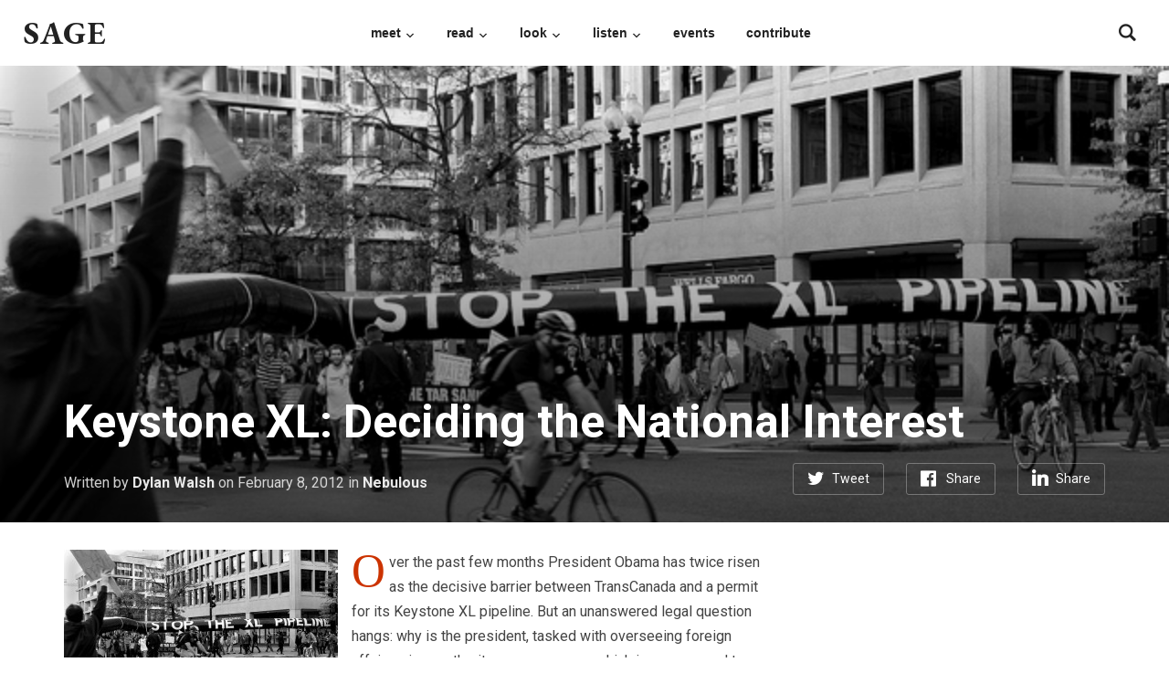

--- FILE ---
content_type: text/html; charset=UTF-8
request_url: https://sagemagazine.org/keystone-xl-deciding-the-national-interest-2/
body_size: 15465
content:
<!DOCTYPE html>
<html lang="en-US">
<head>
    <meta charset="UTF-8">
    <meta name="viewport" content="width=device-width, initial-scale=1.0">
    <link rel="profile" href="http://gmpg.org/xfn/11">
    <link rel="pingback" href="https://sagemagazine.org/xmlrpc.php">

    <title>Keystone XL: Deciding the National Interest &#8211; SAGE</title>
<meta name='robots' content='max-image-preview:large' />
<link rel='dns-prefetch' href='//sagemagazine.org' />
<link rel='dns-prefetch' href='//fonts.googleapis.com' />
<link rel="alternate" type="application/rss+xml" title="SAGE &raquo; Feed" href="https://sagemagazine.org/feed/" />
<link rel="alternate" type="application/rss+xml" title="SAGE &raquo; Comments Feed" href="https://sagemagazine.org/comments/feed/" />
<script type="text/javascript">
/* <![CDATA[ */
window._wpemojiSettings = {"baseUrl":"https:\/\/s.w.org\/images\/core\/emoji\/14.0.0\/72x72\/","ext":".png","svgUrl":"https:\/\/s.w.org\/images\/core\/emoji\/14.0.0\/svg\/","svgExt":".svg","source":{"concatemoji":"https:\/\/sagemagazine.org\/wp-includes\/js\/wp-emoji-release.min.js?ver=6.4.1"}};
/*! This file is auto-generated */
!function(i,n){var o,s,e;function c(e){try{var t={supportTests:e,timestamp:(new Date).valueOf()};sessionStorage.setItem(o,JSON.stringify(t))}catch(e){}}function p(e,t,n){e.clearRect(0,0,e.canvas.width,e.canvas.height),e.fillText(t,0,0);var t=new Uint32Array(e.getImageData(0,0,e.canvas.width,e.canvas.height).data),r=(e.clearRect(0,0,e.canvas.width,e.canvas.height),e.fillText(n,0,0),new Uint32Array(e.getImageData(0,0,e.canvas.width,e.canvas.height).data));return t.every(function(e,t){return e===r[t]})}function u(e,t,n){switch(t){case"flag":return n(e,"\ud83c\udff3\ufe0f\u200d\u26a7\ufe0f","\ud83c\udff3\ufe0f\u200b\u26a7\ufe0f")?!1:!n(e,"\ud83c\uddfa\ud83c\uddf3","\ud83c\uddfa\u200b\ud83c\uddf3")&&!n(e,"\ud83c\udff4\udb40\udc67\udb40\udc62\udb40\udc65\udb40\udc6e\udb40\udc67\udb40\udc7f","\ud83c\udff4\u200b\udb40\udc67\u200b\udb40\udc62\u200b\udb40\udc65\u200b\udb40\udc6e\u200b\udb40\udc67\u200b\udb40\udc7f");case"emoji":return!n(e,"\ud83e\udef1\ud83c\udffb\u200d\ud83e\udef2\ud83c\udfff","\ud83e\udef1\ud83c\udffb\u200b\ud83e\udef2\ud83c\udfff")}return!1}function f(e,t,n){var r="undefined"!=typeof WorkerGlobalScope&&self instanceof WorkerGlobalScope?new OffscreenCanvas(300,150):i.createElement("canvas"),a=r.getContext("2d",{willReadFrequently:!0}),o=(a.textBaseline="top",a.font="600 32px Arial",{});return e.forEach(function(e){o[e]=t(a,e,n)}),o}function t(e){var t=i.createElement("script");t.src=e,t.defer=!0,i.head.appendChild(t)}"undefined"!=typeof Promise&&(o="wpEmojiSettingsSupports",s=["flag","emoji"],n.supports={everything:!0,everythingExceptFlag:!0},e=new Promise(function(e){i.addEventListener("DOMContentLoaded",e,{once:!0})}),new Promise(function(t){var n=function(){try{var e=JSON.parse(sessionStorage.getItem(o));if("object"==typeof e&&"number"==typeof e.timestamp&&(new Date).valueOf()<e.timestamp+604800&&"object"==typeof e.supportTests)return e.supportTests}catch(e){}return null}();if(!n){if("undefined"!=typeof Worker&&"undefined"!=typeof OffscreenCanvas&&"undefined"!=typeof URL&&URL.createObjectURL&&"undefined"!=typeof Blob)try{var e="postMessage("+f.toString()+"("+[JSON.stringify(s),u.toString(),p.toString()].join(",")+"));",r=new Blob([e],{type:"text/javascript"}),a=new Worker(URL.createObjectURL(r),{name:"wpTestEmojiSupports"});return void(a.onmessage=function(e){c(n=e.data),a.terminate(),t(n)})}catch(e){}c(n=f(s,u,p))}t(n)}).then(function(e){for(var t in e)n.supports[t]=e[t],n.supports.everything=n.supports.everything&&n.supports[t],"flag"!==t&&(n.supports.everythingExceptFlag=n.supports.everythingExceptFlag&&n.supports[t]);n.supports.everythingExceptFlag=n.supports.everythingExceptFlag&&!n.supports.flag,n.DOMReady=!1,n.readyCallback=function(){n.DOMReady=!0}}).then(function(){return e}).then(function(){var e;n.supports.everything||(n.readyCallback(),(e=n.source||{}).concatemoji?t(e.concatemoji):e.wpemoji&&e.twemoji&&(t(e.twemoji),t(e.wpemoji)))}))}((window,document),window._wpemojiSettings);
/* ]]> */
</script>
<style id='wp-emoji-styles-inline-css' type='text/css'>

	img.wp-smiley, img.emoji {
		display: inline !important;
		border: none !important;
		box-shadow: none !important;
		height: 1em !important;
		width: 1em !important;
		margin: 0 0.07em !important;
		vertical-align: -0.1em !important;
		background: none !important;
		padding: 0 !important;
	}
</style>
<link rel='stylesheet' id='wp-block-library-css' href='https://sagemagazine.org/wp-includes/css/dist/block-library/style.min.css?ver=6.4.1' type='text/css' media='all' />
<link rel='stylesheet' id='wpzoom-social-icons-block-style-css' href='https://sagemagazine.org/wp-content/plugins/social-icons-widget-by-wpzoom/block/dist/style-wpzoom-social-icons.css?ver=4.2.14' type='text/css' media='all' />
<link rel='stylesheet' id='wpzoom-forms-css-frontend-formblock-css' href='https://sagemagazine.org/wp-content/plugins/wpzoom-forms/build/form-block/frontend/style.css?ver=1.1.0' type='text/css' media='all' />
<style id='classic-theme-styles-inline-css' type='text/css'>
/*! This file is auto-generated */
.wp-block-button__link{color:#fff;background-color:#32373c;border-radius:9999px;box-shadow:none;text-decoration:none;padding:calc(.667em + 2px) calc(1.333em + 2px);font-size:1.125em}.wp-block-file__button{background:#32373c;color:#fff;text-decoration:none}
</style>
<style id='global-styles-inline-css' type='text/css'>
body{--wp--preset--color--black: #000000;--wp--preset--color--cyan-bluish-gray: #abb8c3;--wp--preset--color--white: #ffffff;--wp--preset--color--pale-pink: #f78da7;--wp--preset--color--vivid-red: #cf2e2e;--wp--preset--color--luminous-vivid-orange: #ff6900;--wp--preset--color--luminous-vivid-amber: #fcb900;--wp--preset--color--light-green-cyan: #7bdcb5;--wp--preset--color--vivid-green-cyan: #00d084;--wp--preset--color--pale-cyan-blue: #8ed1fc;--wp--preset--color--vivid-cyan-blue: #0693e3;--wp--preset--color--vivid-purple: #9b51e0;--wp--preset--gradient--vivid-cyan-blue-to-vivid-purple: linear-gradient(135deg,rgba(6,147,227,1) 0%,rgb(155,81,224) 100%);--wp--preset--gradient--light-green-cyan-to-vivid-green-cyan: linear-gradient(135deg,rgb(122,220,180) 0%,rgb(0,208,130) 100%);--wp--preset--gradient--luminous-vivid-amber-to-luminous-vivid-orange: linear-gradient(135deg,rgba(252,185,0,1) 0%,rgba(255,105,0,1) 100%);--wp--preset--gradient--luminous-vivid-orange-to-vivid-red: linear-gradient(135deg,rgba(255,105,0,1) 0%,rgb(207,46,46) 100%);--wp--preset--gradient--very-light-gray-to-cyan-bluish-gray: linear-gradient(135deg,rgb(238,238,238) 0%,rgb(169,184,195) 100%);--wp--preset--gradient--cool-to-warm-spectrum: linear-gradient(135deg,rgb(74,234,220) 0%,rgb(151,120,209) 20%,rgb(207,42,186) 40%,rgb(238,44,130) 60%,rgb(251,105,98) 80%,rgb(254,248,76) 100%);--wp--preset--gradient--blush-light-purple: linear-gradient(135deg,rgb(255,206,236) 0%,rgb(152,150,240) 100%);--wp--preset--gradient--blush-bordeaux: linear-gradient(135deg,rgb(254,205,165) 0%,rgb(254,45,45) 50%,rgb(107,0,62) 100%);--wp--preset--gradient--luminous-dusk: linear-gradient(135deg,rgb(255,203,112) 0%,rgb(199,81,192) 50%,rgb(65,88,208) 100%);--wp--preset--gradient--pale-ocean: linear-gradient(135deg,rgb(255,245,203) 0%,rgb(182,227,212) 50%,rgb(51,167,181) 100%);--wp--preset--gradient--electric-grass: linear-gradient(135deg,rgb(202,248,128) 0%,rgb(113,206,126) 100%);--wp--preset--gradient--midnight: linear-gradient(135deg,rgb(2,3,129) 0%,rgb(40,116,252) 100%);--wp--preset--font-size--small: 13px;--wp--preset--font-size--medium: 20px;--wp--preset--font-size--large: 36px;--wp--preset--font-size--x-large: 42px;--wp--preset--spacing--20: 0.44rem;--wp--preset--spacing--30: 0.67rem;--wp--preset--spacing--40: 1rem;--wp--preset--spacing--50: 1.5rem;--wp--preset--spacing--60: 2.25rem;--wp--preset--spacing--70: 3.38rem;--wp--preset--spacing--80: 5.06rem;--wp--preset--shadow--natural: 6px 6px 9px rgba(0, 0, 0, 0.2);--wp--preset--shadow--deep: 12px 12px 50px rgba(0, 0, 0, 0.4);--wp--preset--shadow--sharp: 6px 6px 0px rgba(0, 0, 0, 0.2);--wp--preset--shadow--outlined: 6px 6px 0px -3px rgba(255, 255, 255, 1), 6px 6px rgba(0, 0, 0, 1);--wp--preset--shadow--crisp: 6px 6px 0px rgba(0, 0, 0, 1);}:where(.is-layout-flex){gap: 0.5em;}:where(.is-layout-grid){gap: 0.5em;}body .is-layout-flow > .alignleft{float: left;margin-inline-start: 0;margin-inline-end: 2em;}body .is-layout-flow > .alignright{float: right;margin-inline-start: 2em;margin-inline-end: 0;}body .is-layout-flow > .aligncenter{margin-left: auto !important;margin-right: auto !important;}body .is-layout-constrained > .alignleft{float: left;margin-inline-start: 0;margin-inline-end: 2em;}body .is-layout-constrained > .alignright{float: right;margin-inline-start: 2em;margin-inline-end: 0;}body .is-layout-constrained > .aligncenter{margin-left: auto !important;margin-right: auto !important;}body .is-layout-constrained > :where(:not(.alignleft):not(.alignright):not(.alignfull)){max-width: var(--wp--style--global--content-size);margin-left: auto !important;margin-right: auto !important;}body .is-layout-constrained > .alignwide{max-width: var(--wp--style--global--wide-size);}body .is-layout-flex{display: flex;}body .is-layout-flex{flex-wrap: wrap;align-items: center;}body .is-layout-flex > *{margin: 0;}body .is-layout-grid{display: grid;}body .is-layout-grid > *{margin: 0;}:where(.wp-block-columns.is-layout-flex){gap: 2em;}:where(.wp-block-columns.is-layout-grid){gap: 2em;}:where(.wp-block-post-template.is-layout-flex){gap: 1.25em;}:where(.wp-block-post-template.is-layout-grid){gap: 1.25em;}.has-black-color{color: var(--wp--preset--color--black) !important;}.has-cyan-bluish-gray-color{color: var(--wp--preset--color--cyan-bluish-gray) !important;}.has-white-color{color: var(--wp--preset--color--white) !important;}.has-pale-pink-color{color: var(--wp--preset--color--pale-pink) !important;}.has-vivid-red-color{color: var(--wp--preset--color--vivid-red) !important;}.has-luminous-vivid-orange-color{color: var(--wp--preset--color--luminous-vivid-orange) !important;}.has-luminous-vivid-amber-color{color: var(--wp--preset--color--luminous-vivid-amber) !important;}.has-light-green-cyan-color{color: var(--wp--preset--color--light-green-cyan) !important;}.has-vivid-green-cyan-color{color: var(--wp--preset--color--vivid-green-cyan) !important;}.has-pale-cyan-blue-color{color: var(--wp--preset--color--pale-cyan-blue) !important;}.has-vivid-cyan-blue-color{color: var(--wp--preset--color--vivid-cyan-blue) !important;}.has-vivid-purple-color{color: var(--wp--preset--color--vivid-purple) !important;}.has-black-background-color{background-color: var(--wp--preset--color--black) !important;}.has-cyan-bluish-gray-background-color{background-color: var(--wp--preset--color--cyan-bluish-gray) !important;}.has-white-background-color{background-color: var(--wp--preset--color--white) !important;}.has-pale-pink-background-color{background-color: var(--wp--preset--color--pale-pink) !important;}.has-vivid-red-background-color{background-color: var(--wp--preset--color--vivid-red) !important;}.has-luminous-vivid-orange-background-color{background-color: var(--wp--preset--color--luminous-vivid-orange) !important;}.has-luminous-vivid-amber-background-color{background-color: var(--wp--preset--color--luminous-vivid-amber) !important;}.has-light-green-cyan-background-color{background-color: var(--wp--preset--color--light-green-cyan) !important;}.has-vivid-green-cyan-background-color{background-color: var(--wp--preset--color--vivid-green-cyan) !important;}.has-pale-cyan-blue-background-color{background-color: var(--wp--preset--color--pale-cyan-blue) !important;}.has-vivid-cyan-blue-background-color{background-color: var(--wp--preset--color--vivid-cyan-blue) !important;}.has-vivid-purple-background-color{background-color: var(--wp--preset--color--vivid-purple) !important;}.has-black-border-color{border-color: var(--wp--preset--color--black) !important;}.has-cyan-bluish-gray-border-color{border-color: var(--wp--preset--color--cyan-bluish-gray) !important;}.has-white-border-color{border-color: var(--wp--preset--color--white) !important;}.has-pale-pink-border-color{border-color: var(--wp--preset--color--pale-pink) !important;}.has-vivid-red-border-color{border-color: var(--wp--preset--color--vivid-red) !important;}.has-luminous-vivid-orange-border-color{border-color: var(--wp--preset--color--luminous-vivid-orange) !important;}.has-luminous-vivid-amber-border-color{border-color: var(--wp--preset--color--luminous-vivid-amber) !important;}.has-light-green-cyan-border-color{border-color: var(--wp--preset--color--light-green-cyan) !important;}.has-vivid-green-cyan-border-color{border-color: var(--wp--preset--color--vivid-green-cyan) !important;}.has-pale-cyan-blue-border-color{border-color: var(--wp--preset--color--pale-cyan-blue) !important;}.has-vivid-cyan-blue-border-color{border-color: var(--wp--preset--color--vivid-cyan-blue) !important;}.has-vivid-purple-border-color{border-color: var(--wp--preset--color--vivid-purple) !important;}.has-vivid-cyan-blue-to-vivid-purple-gradient-background{background: var(--wp--preset--gradient--vivid-cyan-blue-to-vivid-purple) !important;}.has-light-green-cyan-to-vivid-green-cyan-gradient-background{background: var(--wp--preset--gradient--light-green-cyan-to-vivid-green-cyan) !important;}.has-luminous-vivid-amber-to-luminous-vivid-orange-gradient-background{background: var(--wp--preset--gradient--luminous-vivid-amber-to-luminous-vivid-orange) !important;}.has-luminous-vivid-orange-to-vivid-red-gradient-background{background: var(--wp--preset--gradient--luminous-vivid-orange-to-vivid-red) !important;}.has-very-light-gray-to-cyan-bluish-gray-gradient-background{background: var(--wp--preset--gradient--very-light-gray-to-cyan-bluish-gray) !important;}.has-cool-to-warm-spectrum-gradient-background{background: var(--wp--preset--gradient--cool-to-warm-spectrum) !important;}.has-blush-light-purple-gradient-background{background: var(--wp--preset--gradient--blush-light-purple) !important;}.has-blush-bordeaux-gradient-background{background: var(--wp--preset--gradient--blush-bordeaux) !important;}.has-luminous-dusk-gradient-background{background: var(--wp--preset--gradient--luminous-dusk) !important;}.has-pale-ocean-gradient-background{background: var(--wp--preset--gradient--pale-ocean) !important;}.has-electric-grass-gradient-background{background: var(--wp--preset--gradient--electric-grass) !important;}.has-midnight-gradient-background{background: var(--wp--preset--gradient--midnight) !important;}.has-small-font-size{font-size: var(--wp--preset--font-size--small) !important;}.has-medium-font-size{font-size: var(--wp--preset--font-size--medium) !important;}.has-large-font-size{font-size: var(--wp--preset--font-size--large) !important;}.has-x-large-font-size{font-size: var(--wp--preset--font-size--x-large) !important;}
.wp-block-navigation a:where(:not(.wp-element-button)){color: inherit;}
:where(.wp-block-post-template.is-layout-flex){gap: 1.25em;}:where(.wp-block-post-template.is-layout-grid){gap: 1.25em;}
:where(.wp-block-columns.is-layout-flex){gap: 2em;}:where(.wp-block-columns.is-layout-grid){gap: 2em;}
.wp-block-pullquote{font-size: 1.5em;line-height: 1.6;}
</style>
<link rel='stylesheet' id='zoom-theme-utils-css-css' href='https://sagemagazine.org/wp-content/themes/insight/functions/wpzoom/assets/css/theme-utils.css?ver=6.4.1' type='text/css' media='all' />
<link rel='stylesheet' id='insight-google-fonts-css' href='https://fonts.googleapis.com/css?family=Roboto%3Aregular%2C700%2C700i%2Citalic%7CEB+Garamond%3Aregular%2C700&#038;display=swap&#038;ver=6.4.1' type='text/css' media='all' />
<link rel='stylesheet' id='insight-style-css' href='https://sagemagazine.org/wp-content/themes/insight/style.css?ver=1.3.15' type='text/css' media='all' />
<link rel='stylesheet' id='media-queries-css' href='https://sagemagazine.org/wp-content/themes/insight/css/media-queries.css?ver=1.3.15' type='text/css' media='all' />
<link rel='stylesheet' id='dashicons-css' href='https://sagemagazine.org/wp-includes/css/dashicons.min.css?ver=6.4.1' type='text/css' media='all' />
<link rel='stylesheet' id='wpzoom-social-icons-socicon-css' href='https://sagemagazine.org/wp-content/plugins/social-icons-widget-by-wpzoom/assets/css/wpzoom-socicon.css?ver=1768917811' type='text/css' media='all' />
<link rel='stylesheet' id='wpzoom-social-icons-genericons-css' href='https://sagemagazine.org/wp-content/plugins/social-icons-widget-by-wpzoom/assets/css/genericons.css?ver=1768917811' type='text/css' media='all' />
<link rel='stylesheet' id='wpzoom-social-icons-academicons-css' href='https://sagemagazine.org/wp-content/plugins/social-icons-widget-by-wpzoom/assets/css/academicons.min.css?ver=1768917811' type='text/css' media='all' />
<link rel='stylesheet' id='wpzoom-social-icons-font-awesome-3-css' href='https://sagemagazine.org/wp-content/plugins/social-icons-widget-by-wpzoom/assets/css/font-awesome-3.min.css?ver=1768917811' type='text/css' media='all' />
<link rel='stylesheet' id='wpzoom-social-icons-styles-css' href='https://sagemagazine.org/wp-content/plugins/social-icons-widget-by-wpzoom/assets/css/wpzoom-social-icons-styles.css?ver=1768917811' type='text/css' media='all' />
<link rel='stylesheet' id='wpzoom-theme-css' href='https://sagemagazine.org/wp-content/themes/insight/styles/default.css?ver=6.4.1' type='text/css' media='all' />
<link rel='stylesheet' id='wpzoom-custom-css' href='https://sagemagazine.org/wp-content/themes/insight/custom.css?ver=1.3.15' type='text/css' media='all' />
<link rel='preload' as='font'  id='wpzoom-social-icons-font-academicons-woff2-css' href='https://sagemagazine.org/wp-content/plugins/social-icons-widget-by-wpzoom/assets/font/academicons.woff2?v=1.9.2'  type='font/woff2' crossorigin />
<link rel='preload' as='font'  id='wpzoom-social-icons-font-fontawesome-3-woff2-css' href='https://sagemagazine.org/wp-content/plugins/social-icons-widget-by-wpzoom/assets/font/fontawesome-webfont.woff2?v=4.7.0'  type='font/woff2' crossorigin />
<link rel='preload' as='font'  id='wpzoom-social-icons-font-genericons-woff-css' href='https://sagemagazine.org/wp-content/plugins/social-icons-widget-by-wpzoom/assets/font/Genericons.woff'  type='font/woff' crossorigin />
<link rel='preload' as='font'  id='wpzoom-social-icons-font-socicon-woff2-css' href='https://sagemagazine.org/wp-content/plugins/social-icons-widget-by-wpzoom/assets/font/socicon.woff2?v=4.2.14'  type='font/woff2' crossorigin />
<script type="text/javascript" src="https://sagemagazine.org/wp-includes/js/jquery/jquery.min.js?ver=3.7.1" id="jquery-core-js"></script>
<script type="text/javascript" src="https://sagemagazine.org/wp-includes/js/jquery/jquery-migrate.min.js?ver=3.4.1" id="jquery-migrate-js"></script>
<script type="text/javascript" src="https://sagemagazine.org/wp-content/themes/insight/js/init.js?ver=6.4.1" id="wpzoom-init-js"></script>
<link rel="https://api.w.org/" href="https://sagemagazine.org/wp-json/" /><link rel="alternate" type="application/json" href="https://sagemagazine.org/wp-json/wp/v2/posts/2094" /><link rel="EditURI" type="application/rsd+xml" title="RSD" href="https://sagemagazine.org/xmlrpc.php?rsd" />
<meta name="generator" content="WordPress 6.4.1" />
<link rel="canonical" href="https://sagemagazine.org/keystone-xl-deciding-the-national-interest-2/" />
<link rel='shortlink' href='https://sagemagazine.org/?p=2094' />
<link rel="alternate" type="application/json+oembed" href="https://sagemagazine.org/wp-json/oembed/1.0/embed?url=https%3A%2F%2Fsagemagazine.org%2Fkeystone-xl-deciding-the-national-interest-2%2F" />
<link rel="alternate" type="text/xml+oembed" href="https://sagemagazine.org/wp-json/oembed/1.0/embed?url=https%3A%2F%2Fsagemagazine.org%2Fkeystone-xl-deciding-the-national-interest-2%2F&#038;format=xml" />

	<!-- begin gallery scripts -->
    <link rel="stylesheet" href="https://sagemagazine.org/wp-content/plugins/featured-content-gallery/css/jd.gallery.css.php" type="text/css" media="screen" charset="utf-8"/>
	<link rel="stylesheet" href="https://sagemagazine.org/wp-content/plugins/featured-content-gallery/css/jd.gallery.css" type="text/css" media="screen" charset="utf-8"/>
	<script type="text/javascript" src="https://sagemagazine.org/wp-content/plugins/featured-content-gallery/scripts/mootools.v1.11.js"></script>
	<script type="text/javascript" src="https://sagemagazine.org/wp-content/plugins/featured-content-gallery/scripts/jd.gallery.js.php"></script>
	<script type="text/javascript" src="https://sagemagazine.org/wp-content/plugins/featured-content-gallery/scripts/jd.gallery.transitions.js"></script>
	<!-- end gallery scripts -->
<!-- WPZOOM Theme / Framework -->
<meta name="generator" content="Insight 1.3.15" />
<meta name="generator" content="WPZOOM Framework 1.9.18" />

<!-- Begin Theme Custom CSS -->
<style type="text/css" id="insight-custom-css">
.navbar-brand a:hover{color:#e23434;}a:hover{color:#e23434;}button, input[type=button], input[type=reset], input[type=submit]{background:#e23434;}.main-navbar .navbar-nav > li > a:hover{color:#e23434;}.main-navbar .navbar-nav > .current-menu-item > a, .main-navbar .navbar-nav > .current_page_item > a, .main-navbar .navbar-nav > .current-menu-parent > a{color:#e23434;}.entry-title a:hover{color:#e23434;}.entry-meta a:hover{color:#e23434;}.recent-posts .entry-meta a:hover{border-color:#e23434;}.single .entry-header .entry-meta a:hover{color:#e23434;}.widget .title{color:#212121;}#sidebar .widget{background:#020000;}.footer-widgets{background-color:#020202;color:#ffffff;}.footer-widgets a, .footer-widgets a:hover{color:#ffffff;}.footer-widgets a:hover{color:#ffffff;}.footer-widgets .widget h3.title{color:#ffffff;}.navbar-brand h1 a{font-family:"EB Garamond";font-size:35px;font-weight:bold;text-transform:uppercase;}.main-navbar a{font-family:"Helvetica Neue", Helvetica, Arial, sans-serif;font-size:14px;text-transform:lowercase;}.slides li h3 a{font-family:"Source Serif Pro";text-transform:uppercase;}.widget h3.title{font-family:"Source Serif Pro";font-size:32px;font-weight:normal;}.entry-title a{font-family:"Source Serif Pro";text-transform:uppercase;}.page h1.entry-title{font-family:"Source Serif Pro";font-size:45px;text-transform:uppercase;}
</style>
<!-- End Theme Custom CSS -->
<style type="text/css" id="custom-background-css">
body.custom-background { background-color: #ffffff; }
</style>
	<link rel="icon" href="https://sagemagazine.org/wp-content/uploads/2024/07/cropped-IMG_2382-32x32.jpeg" sizes="32x32" />
<link rel="icon" href="https://sagemagazine.org/wp-content/uploads/2024/07/cropped-IMG_2382-192x192.jpeg" sizes="192x192" />
<link rel="apple-touch-icon" href="https://sagemagazine.org/wp-content/uploads/2024/07/cropped-IMG_2382-180x180.jpeg" />
<meta name="msapplication-TileImage" content="https://sagemagazine.org/wp-content/uploads/2024/07/cropped-IMG_2382-270x270.jpeg" />
		<style type="text/css" id="wp-custom-css">
			.home .content-area {
	width: 100%;
}

.entry-content ul li {
	list-style-type: none;
}

body.category .cat-links { 
	display: none;
}

body.category .section-title {
	font-family: "Source Sans Pro";
	font-size: 50px;
	font-weight: normal;
}

.comments-link {
	display: none;
}

.page-template-default .content-area {
	width: 80%;
	padding-left: 10%;
}

span.dropcap {
	font-size: 5.8em;
}		</style>
		</head>
<body class="post-template-default single single-post postid-2094 single-format-standard custom-background">

<div class="page-wrap">

    <header class="site-header page-with-cover">

            <div class="navbar-brand">
                <h1><a href="https://sagemagazine.org" title="Expanding environmentalism through provocative conversation and the arts.">SAGE</a></h1>
            </div><!-- .navbar-brand -->


            <nav class="main-navbar" role="navigation">

                <div class="navbar-header">
                    
                       <a class="navbar-toggle" href="#menu-main-slide">
                           <span class="icon-bar"></span>
                           <span class="icon-bar"></span>
                           <span class="icon-bar"></span>
                       </a>


                       <div id="menu-main-slide" class="menu-main-menu-2-container"><ul id="menu-main-menu-2" class="menu"><li id="menu-item-8761" class="menu-item menu-item-type-custom menu-item-object-custom menu-item-has-children menu-item-8761"><a>Meet</a>
<ul class="sub-menu">
	<li id="menu-item-8762" class="menu-item menu-item-type-post_type menu-item-object-page menu-item-8762"><a href="https://sagemagazine.org/about/">About SAGE</a></li>
	<li id="menu-item-8860" class="menu-item menu-item-type-post_type menu-item-object-page menu-item-8860"><a href="https://sagemagazine.org/sage-staff/">Team</a></li>
</ul>
</li>
<li id="menu-item-8764" class="menu-item menu-item-type-custom menu-item-object-custom menu-item-has-children menu-item-8764"><a>Read</a>
<ul class="sub-menu">
	<li id="menu-item-8765" class="menu-item menu-item-type-post_type menu-item-object-page menu-item-8765"><a href="https://sagemagazine.org/articles/">Digital</a></li>
	<li id="menu-item-8766" class="menu-item menu-item-type-post_type menu-item-object-page menu-item-8766"><a href="https://sagemagazine.org/print-issues/">Print</a></li>
	<li id="menu-item-8768" class="menu-item menu-item-type-post_type menu-item-object-page menu-item-8768"><a href="https://sagemagazine.org/archives-2/">Archives</a></li>
	<li id="menu-item-8767" class="menu-item menu-item-type-taxonomy menu-item-object-category menu-item-8767"><a href="https://sagemagazine.org/category/writing-contest/">Writing Contest</a></li>
</ul>
</li>
<li id="menu-item-8769" class="menu-item menu-item-type-custom menu-item-object-custom menu-item-has-children menu-item-8769"><a>Look</a>
<ul class="sub-menu">
	<li id="menu-item-10651" class="menu-item menu-item-type-post_type menu-item-object-page menu-item-10651"><a href="https://sagemagazine.org/photo-essays/">Photo Essays</a></li>
	<li id="menu-item-10779" class="menu-item menu-item-type-post_type menu-item-object-page menu-item-10779"><a href="https://sagemagazine.org/multimedia/">Multimedia</a></li>
</ul>
</li>
<li id="menu-item-11155" class="menu-item menu-item-type-custom menu-item-object-custom menu-item-has-children menu-item-11155"><a>Listen</a>
<ul class="sub-menu">
	<li id="menu-item-8772" class="menu-item menu-item-type-post_type menu-item-object-page menu-item-8772"><a href="https://sagemagazine.org/podcasts/">Podcast</a></li>
	<li id="menu-item-11154" class="menu-item menu-item-type-post_type menu-item-object-page menu-item-11154"><a href="https://sagemagazine.org/sound/">Music</a></li>
</ul>
</li>
<li id="menu-item-8799" class="menu-item menu-item-type-post_type menu-item-object-page menu-item-8799"><a href="https://sagemagazine.org/sage-stories/">Events</a></li>
<li id="menu-item-8773" class="menu-item menu-item-type-post_type menu-item-object-page menu-item-8773"><a href="https://sagemagazine.org/contribute/">Contribute</a></li>
</ul></div>
                </div>


                <div id="navbar-main">

                    <div class="menu-main-menu-2-container"><ul id="menu-main-menu-3" class="nav navbar-nav dropdown sf-menu"><li class="menu-item menu-item-type-custom menu-item-object-custom menu-item-has-children menu-item-8761"><a>Meet</a>
<ul class="sub-menu">
	<li class="menu-item menu-item-type-post_type menu-item-object-page menu-item-8762"><a href="https://sagemagazine.org/about/">About SAGE</a></li>
	<li class="menu-item menu-item-type-post_type menu-item-object-page menu-item-8860"><a href="https://sagemagazine.org/sage-staff/">Team</a></li>
</ul>
</li>
<li class="menu-item menu-item-type-custom menu-item-object-custom menu-item-has-children menu-item-8764"><a>Read</a>
<ul class="sub-menu">
	<li class="menu-item menu-item-type-post_type menu-item-object-page menu-item-8765"><a href="https://sagemagazine.org/articles/">Digital</a></li>
	<li class="menu-item menu-item-type-post_type menu-item-object-page menu-item-8766"><a href="https://sagemagazine.org/print-issues/">Print</a></li>
	<li class="menu-item menu-item-type-post_type menu-item-object-page menu-item-8768"><a href="https://sagemagazine.org/archives-2/">Archives</a></li>
	<li class="menu-item menu-item-type-taxonomy menu-item-object-category menu-item-8767"><a href="https://sagemagazine.org/category/writing-contest/">Writing Contest</a></li>
</ul>
</li>
<li class="menu-item menu-item-type-custom menu-item-object-custom menu-item-has-children menu-item-8769"><a>Look</a>
<ul class="sub-menu">
	<li class="menu-item menu-item-type-post_type menu-item-object-page menu-item-10651"><a href="https://sagemagazine.org/photo-essays/">Photo Essays</a></li>
	<li class="menu-item menu-item-type-post_type menu-item-object-page menu-item-10779"><a href="https://sagemagazine.org/multimedia/">Multimedia</a></li>
</ul>
</li>
<li class="menu-item menu-item-type-custom menu-item-object-custom menu-item-has-children menu-item-11155"><a>Listen</a>
<ul class="sub-menu">
	<li class="menu-item menu-item-type-post_type menu-item-object-page menu-item-8772"><a href="https://sagemagazine.org/podcasts/">Podcast</a></li>
	<li class="menu-item menu-item-type-post_type menu-item-object-page menu-item-11154"><a href="https://sagemagazine.org/sound/">Music</a></li>
</ul>
</li>
<li class="menu-item menu-item-type-post_type menu-item-object-page menu-item-8799"><a href="https://sagemagazine.org/sage-stories/">Events</a></li>
<li class="menu-item menu-item-type-post_type menu-item-object-page menu-item-8773"><a href="https://sagemagazine.org/contribute/">Contribute</a></li>
</ul></div>

                </div><!-- #navbar-main -->

            </nav><!-- .navbar -->

            <div id="sb-search" class="sb-search">
                <form method="get" id="searchform" action="https://sagemagazine.org/">
	<input type="search" class="sb-search-input" placeholder="Enter your keywords..."  name="s" id="s" />
    <input type="submit" id="searchsubmit" class="sb-search-submit" value="Search" />
    <span class="sb-icon-search"></span>
</form>            </div>


     </header><!-- .site-header -->

    
        
        <header class="entry-header">


            
                <div class="entry-cover" style="background-image: url('https://sagemagazine.org/wp-content/uploads/2012/02/Keystone1.jpg')">

            

                <div class="entry-info">

                    <div class="inner-wrap">

                        <h1 class="entry-title">Keystone XL: Deciding the National Interest</h1>

                        
                            <div class="share">

                                <a href="https://twitter.com/intent/tweet?url=https%3A%2F%2Fsagemagazine.org%2Fkeystone-xl-deciding-the-national-interest-2%2F&text=Keystone+XL%3A+Deciding+the+National+Interest" target="_blank" title="Tweet this on Twitter" class="twitter">Tweet</a>

                                <a href="https://facebook.com/sharer.php?u=https%3A%2F%2Fsagemagazine.org%2Fkeystone-xl-deciding-the-national-interest-2%2F&t=Keystone+XL%3A+Deciding+the+National+Interest" target="_blank" title="Share this on Facebook" class="facebook">Share</a>

                                <a href="https://www.linkedin.com/cws/share?url=https%3A%2F%2Fsagemagazine.org%2Fkeystone-xl-deciding-the-national-interest-2%2F" target="_blank" title="Share on LinkedIn" class="linkedin">Share</a>

                                <div class="clear"></div>
                            </div>

                        


                            <div class="entry-meta">
                                <span class="entry-author">Written by <a href="https://sagemagazine.org/author/dylan-walsh/" title="Posts by Dylan Walsh" rel="author">Dylan Walsh</a></span>
                                <span class="entry-date">on <time class="entry-date" datetime="2012-02-08T23:26:59-05:00">February 8, 2012</time> </span> 
                                <span class="entry-category">in <a href="https://sagemagazine.org/category/uncategorized/" rel="category tag">Nebulous</a></span>                                                             </div>



                    </div>

                </div>


            

        </header><!-- .entry-header -->


        <main id="main" class="site-main" role="main">

            <div class="content-area">

                <article id="post-2094" class="post-2094 post type-post status-publish format-standard has-post-thumbnail hentry category-uncategorized tag-energy tag-featured tag-keystone-xl tag-regulation-2 tag-tar-sands">

    <div class="entry-content">
        <figure id="attachment_2096" aria-describedby="caption-attachment-2096" style="width: 300px" class="wp-caption alignleft"><a href="https://sagemagazine.org/wp-content/uploads/2012/02/Keystone.jpg"><img decoding="async" class="size-medium wp-image-2096" title="Keystone" src="https://sagemagazine.org/wp-content/uploads/2012/02/Keystone-300x158.jpg" alt="" width="300" height="158" srcset="https://sagemagazine.org/wp-content/uploads/2012/02/Keystone-300x158.jpg 300w, https://sagemagazine.org/wp-content/uploads/2012/02/Keystone.jpg 640w" sizes="(max-width: 300px) 100vw, 300px" /></a><figcaption id="caption-attachment-2096" class="wp-caption-text">Protest against Keystone XL, November 6, 2011, Washington, DC (Emma Cassidy/Flickr creative commons)</figcaption></figure>
<p><span class="dropcap">O</span>ver the past few months President Obama has twice risen as the decisive barrier between TransCanada and a permit for its Keystone XL pipeline. But an unanswered legal question hangs: why is the president, tasked with overseeing foreign affairs, given authority over congress, which is empowered to regulate commerce?</p>
<p>On November 11, 2011 President Obama and the State Department effectively postponed construction on the Keystone XL by <a href="http://www.nytimes.com/2011/11/11/us/politics/administration-to-delay-pipeline-decision-past-12-election.html?ref=keystonepipeline">committing to review</a> its proposed route and <a href="http://www.nytimes.com/2011/11/08/science/earth/inquiry-into-keystone-xl-pipeline-permit-process.html?ref=keystonepipeline">suspect environmental impact statement</a>. If constructed, the Keystone XL would span 1,700 miles from the tar sands of Alberta, Canada to the refineries of Port Arthur, Texas.</p>
<p>In high dudgeon, the Republican Congress led by Majority Leader Boehner <a href="http://www.nytimes.com/2011/12/10/us/politics/pipeline-project-tacked-onto-gop-tax-relief-bill.html?ref=keystonepipeline">saddled an unrelated tax relief bill</a> with a provision calling for Mr. Obama to reconsider his decision on the pipeline, this time within sixty days.</p>
<p>Once again, the President rejected the Keystone XL: “As the State Department made clear last month,&#8221; said Mr. Obama, &#8220;the rushed and arbitrary deadline insisted on by Congressional Republicans prevented a full assessment of the pipeline’s impact, especially the health and safety of the American people, as well as our environment.&#8221;</p>
<p>Dissatisfied yet, Boehner is <a href="http://www.reuters.com/article/2012/01/29/us-usa-congress-keystone-idUSTRE80S0IX20120129">at it again</a>, this time threatening to hitch the pipeline to a bill focused on the repair of U.S. infrastructure.</p>
<figure id="attachment_2095" aria-describedby="caption-attachment-2095" style="width: 300px" class="wp-caption alignright"><a href="https://sagemagazine.org/wp-content/uploads/2012/02/Boehner.jpg"><img fetchpriority="high" decoding="async" class="size-medium wp-image-2095" title="Rep. Boehner" src="https://sagemagazine.org/wp-content/uploads/2012/02/Boehner-300x225.jpg" alt="" width="300" height="225" srcset="https://sagemagazine.org/wp-content/uploads/2012/02/Boehner-300x225.jpg 300w, https://sagemagazine.org/wp-content/uploads/2012/02/Boehner-100x75.jpg 100w, https://sagemagazine.org/wp-content/uploads/2012/02/Boehner.jpg 640w" sizes="(max-width: 300px) 100vw, 300px" /></a><figcaption id="caption-attachment-2095" class="wp-caption-text">House Majority Leader, John Boehner, leading the charge for Keystone XL. (Mattias Gugel/Medill)</figcaption></figure>
<p>This deadlocked and farcical volley is the product of Executive Order 11423 – signed into force in 1968, updated in Executive Order 13337 – which deputizes the State Department to issue permits for &#8220;construction, connection, operation, or maintenance, at the borders of the United States&#8221; for projects that would &#8220;serve the national interest.&#8221;</p>
<p>It is unclear what is meant by &#8220;national interest.&#8221;</p>
<p>It is also unclear whether the authority of the State Department is absolute and final.</p>
<p>A <a href="http://www.fas.org/sgp/crs/misc/R42124.pdf">recent analysis</a> by the Congressional Research Service (CRS) explores the origin of this authority over transnational pipelines. (If no national borders are crossed, then state governments are empowered to permit pipelines.) Executive Order 13337 states that, &#8220;the proper conduct of foreign relations of the United States requires executive permission be obtained for the construction and maintenance&#8221; of border crossing facilities.  The CRS finds no explicit constitutional support for this statement, but rather historical precedent through judicial ruling.</p>
<p>At loggerheads with this precedent is a core congressional power enumerated in Article I of the Constitution and commonly referred to as the commerce clause: &#8220;To regulate Commerce with foreign Nations, and among the several States, and with the Indian Tribes.&#8221;</p>
<p>Somewhat surprisingly, the CRS report concludes that presidential authority has so far derived only from the absence of congressional action, raising the question of which government branch gets final say if congress directly intervenes in the permitting process. Case history leaves room for the possibility that congress may legislate in the area if so inclined.</p>
<p>&#8220;Congress may consider legislation to overturn the domestic effect of legal action denying a permit for a border crossing facility for the Keystone XL pipeline,&#8221; says the CRS report. &#8220;It could also potentially establish criteria for the issuance of any cross border permits, and potentially require the issuance of permits to entities which fulfill such criteria.&#8221;</p>
<p>As this high-profile environmental issue jerks forward – more accurately, side-to-side across the aisle – a challenging and complicated legal battle may be pressurizing below the surface.</p>

        <div class="clear"></div>

        
            <div class="tag_list"><h4>Tags</h4> <a href="https://sagemagazine.org/tag/energy/" rel="tag">energy</a> <a href="https://sagemagazine.org/tag/featured/" rel="tag">featured</a> <a href="https://sagemagazine.org/tag/keystone-xl/" rel="tag">Keystone XL</a> <a href="https://sagemagazine.org/tag/regulation-2/" rel="tag">regulation</a> <a href="https://sagemagazine.org/tag/tar-sands/" rel="tag">tar sands</a></div>
            </div><!-- .entry-content -->


    <footer class="entry-footer">

        

        
            <div class="post_author clearfix">

                <img alt='' src='https://secure.gravatar.com/avatar/11c3116f542c1d79f0455a3dd41100b5?s=65&#038;d=mm&#038;r=g' srcset='https://secure.gravatar.com/avatar/11c3116f542c1d79f0455a3dd41100b5?s=130&#038;d=mm&#038;r=g 2x' class='avatar avatar-65 photo' height='65' width='65' decoding='async'/>
                <div class="author-description">
                    <h3 class="author-title">Written by <a href="https://sagemagazine.org/author/dylan-walsh/" title="Posts by Dylan Walsh" rel="author">Dylan Walsh</a></h3>

                    <p class="author-bio">
                        Dylan Walsh graduated from the Yale School of Forestry and Environmental Studies in 2011 where he studied environmental communication. He is an Editor at The Solutions Journal and a freelance science/environment writer.                    </p>
                </div>

            </div>

        
    </footer><!-- .entry-footer -->

</article><!-- #post-## -->
                
            </div>

            
            
<div id="sidebar" class="site-sidebar">

    
</div>

        </main><!-- #main -->


    <footer id="colophon" class="site-footer" role="contentinfo">

        
            <div class="footer-widgets widgets widget-columns-4">
                <div class="inner-wrap">
                    
                        <div class="column">
                            <div class="widget widget_text" id="text-4">			<div class="textwidget"><a 
href="http://environment.yale.edu/">Yale School of the Environment</a><br>
195 Prospect St.<br> 
New Haven, CT 06511</div>
		<div class="clear"></div></div>                        </div><!-- .column -->

                    
                        <div class="column">
                            <div class="widget widget_categories" id="categories-4"><h3 class="title">Categories</h3><form action="https://sagemagazine.org" method="get"><label class="screen-reader-text" for="cat">Categories</label><select  name='cat' id='cat' class='postform'>
	<option value='-1'>Select Category</option>
	<option class="level-0" value="405">2018 Print Edition</option>
	<option class="level-0" value="208">Actions</option>
	<option class="level-0" value="233">Activism</option>
	<option class="level-0" value="528">Adirondack</option>
	<option class="level-0" value="213">Agriculture</option>
	<option class="level-0" value="511">Animals</option>
	<option class="level-0" value="406">Archaeology</option>
	<option class="level-0" value="575">Architecture</option>
	<option class="level-0" value="538">Art</option>
	<option class="level-0" value="203">At Yale</option>
	<option class="level-0" value="253">Blogs</option>
	<option class="level-0" value="348">Buildings</option>
	<option class="level-0" value="256">Business</option>
	<option class="level-0" value="216">Climate</option>
	<option class="level-0" value="220">Conservation</option>
	<option class="level-0" value="244">COP18</option>
	<option class="level-0" value="209">Culture</option>
	<option class="level-0" value="376">Design</option>
	<option class="level-0" value="729">Digital</option>
	<option class="level-0" value="205">Ecosystems</option>
	<option class="level-0" value="375">Education</option>
	<option class="level-0" value="204">Energy</option>
	<option class="level-0" value="513">Environmental Justice</option>
	<option class="level-0" value="82">Fisheries</option>
	<option class="level-0" value="527">Forests</option>
	<option class="level-0" value="222">Forests</option>
	<option class="level-0" value="210">Fracking</option>
	<option class="level-0" value="217">Freshwater</option>
	<option class="level-0" value="532">Frontier</option>
	<option class="level-0" value="207">Human Landscape</option>
	<option class="level-0" value="227">Indigenous Peoples</option>
	<option class="level-0" value="576">Interior</option>
	<option class="level-0" value="476">Mining</option>
	<option class="level-0" value="211">Multimedia</option>
	<option class="level-0" value="357">National Parks</option>
	<option class="level-0" value="1">Nebulous</option>
	<option class="level-0" value="230">Nuclear</option>
	<option class="level-0" value="219">Oceans</option>
	<option class="level-0" value="221">Out West</option>
	<option class="level-0" value="539">Painting</option>
	<option class="level-0" value="730">Philosophy</option>
	<option class="level-0" value="260">Photo Essay</option>
	<option class="level-0" value="726">Photography</option>
	<option class="level-0" value="214">Place</option>
	<option class="level-0" value="402">Poetry</option>
	<option class="level-0" value="215">Politics</option>
	<option class="level-0" value="339">Print Edition</option>
	<option class="level-0" value="577">Products</option>
	<option class="level-0" value="728">Prose</option>
	<option class="level-0" value="232">Public Health</option>
	<option class="level-0" value="212">Reviews</option>
	<option class="level-0" value="512">Rivers</option>
	<option class="level-0" value="732">Sculpture</option>
	<option class="level-0" value="552">Seasons</option>
	<option class="level-0" value="224">Solar</option>
	<option class="level-0" value="311">Summer 2014</option>
	<option class="level-0" value="251">Summer Blog 2013</option>
	<option class="level-0" value="300">Technology</option>
	<option class="level-0" value="578">Travel</option>
	<option class="level-0" value="557">Urban</option>
	<option class="level-0" value="414">Waste Management</option>
	<option class="level-0" value="235">Wildlife</option>
	<option class="level-0" value="225">Wind</option>
	<option class="level-0" value="579">World</option>
	<option class="level-0" value="255">Writing Contest</option>
</select>
</form><script type="text/javascript">
/* <![CDATA[ */

(function() {
	var dropdown = document.getElementById( "cat" );
	function onCatChange() {
		if ( dropdown.options[ dropdown.selectedIndex ].value > 0 ) {
			dropdown.parentNode.submit();
		}
	}
	dropdown.onchange = onCatChange;
})();

/* ]]> */
</script>
<div class="clear"></div></div>                        </div><!-- .column -->

                    
                        <div class="column">
                            <div class="widget zoom-social-icons-widget" id="zoom-social-icons-widget-2"><h3 class="title">Follow us</h3>
		
<ul class="zoom-social-icons-list zoom-social-icons-list--with-canvas zoom-social-icons-list--round zoom-social-icons-list--no-labels">

		
				<li class="zoom-social_icons-list__item">
		<a class="zoom-social_icons-list__link" href="https://www.instagram.com/magazine.sage/" target="_blank" title="Instagram" >
									
						<span class="screen-reader-text">instagram</span>
			
						<span class="zoom-social_icons-list-span social-icon socicon socicon-instagram" data-hover-rule="background-color" data-hover-color="#e4405f" style="background-color : #e4405f; font-size: 18px; padding:8px" ></span>
			
					</a>
	</li>

	
				<li class="zoom-social_icons-list__item">
		<a class="zoom-social_icons-list__link" href="https://open.spotify.com/playlist/6PB8pq0Ndp9mqLpCpQyQYr?si=f944ac9fa9e64d03" target="_blank" title="" >
									
						<span class="screen-reader-text">spotify</span>
			
						<span class="zoom-social_icons-list-span social-icon socicon socicon-spotify" data-hover-rule="background-color" data-hover-color="#1DB954" style="background-color : #1DB954; font-size: 18px; padding:8px" ></span>
			
					</a>
	</li>

	
</ul>

		<div class="clear"></div></div>                        </div><!-- .column -->

                    
                        <div class="column">
                            <div class="widget widget_media_image" id="media_image-4"><img width="200" height="190" src="https://sagemagazine.org/wp-content/uploads/2024/07/Screenshot-2024-07-24-at-11.44.44-300x285.png" class="image wp-image-11131  attachment-200x190 size-200x190" alt="" style="max-width: 100%; height: auto;" decoding="async" loading="lazy" srcset="https://sagemagazine.org/wp-content/uploads/2024/07/Screenshot-2024-07-24-at-11.44.44-300x285.png 300w, https://sagemagazine.org/wp-content/uploads/2024/07/Screenshot-2024-07-24-at-11.44.44-e1721814437259.png 200w" sizes="(max-width: 200px) 100vw, 200px" /><div class="clear"></div></div>                        </div><!-- .column -->

                    
                    <div class="clear"></div>
                </div><!-- .inner-wrap -->
            </div><!-- .footer-widgets -->


        
        <div class="site-info">
            <span class="copyright">Copyright &copy; 2026 SAGE</span>
            <p class="designed-by">
                Designed by <a href="https://www.wpzoom.com/" target="_blank" rel="nofollow">WPZOOM</a>            </p>
        </div><!-- .site-info -->
    </footer><!-- #colophon -->

</div>
<link rel='stylesheet' id='dropcap_stylesheet-css' href='https://sagemagazine.org/wp-content/plugins/drop-cap-shortcode/css/style.css?ver=6.4.1' type='text/css' media='all' />
<script type="text/javascript" src="https://sagemagazine.org/wp-includes/js/dist/vendor/wp-polyfill-inert.min.js?ver=3.1.2" id="wp-polyfill-inert-js"></script>
<script type="text/javascript" src="https://sagemagazine.org/wp-includes/js/dist/vendor/regenerator-runtime.min.js?ver=0.14.0" id="regenerator-runtime-js"></script>
<script type="text/javascript" src="https://sagemagazine.org/wp-includes/js/dist/vendor/wp-polyfill.min.js?ver=3.15.0" id="wp-polyfill-js"></script>
<script type="text/javascript" src="https://sagemagazine.org/wp-includes/js/dist/autop.min.js?ver=dacd785d109317df2707" id="wp-autop-js"></script>
<script type="text/javascript" src="https://sagemagazine.org/wp-includes/js/dist/blob.min.js?ver=10a1c5c0acdef3d15657" id="wp-blob-js"></script>
<script type="text/javascript" src="https://sagemagazine.org/wp-includes/js/dist/block-serialization-default-parser.min.js?ver=30ffd7e7e199f10b2a6d" id="wp-block-serialization-default-parser-js"></script>
<script type="text/javascript" src="https://sagemagazine.org/wp-includes/js/dist/vendor/react.min.js?ver=18.2.0" id="react-js"></script>
<script type="text/javascript" src="https://sagemagazine.org/wp-includes/js/dist/hooks.min.js?ver=c6aec9a8d4e5a5d543a1" id="wp-hooks-js"></script>
<script type="text/javascript" src="https://sagemagazine.org/wp-includes/js/dist/deprecated.min.js?ver=73ad3591e7bc95f4777a" id="wp-deprecated-js"></script>
<script type="text/javascript" src="https://sagemagazine.org/wp-includes/js/dist/dom.min.js?ver=49ff2869626fbeaacc23" id="wp-dom-js"></script>
<script type="text/javascript" src="https://sagemagazine.org/wp-includes/js/dist/vendor/react-dom.min.js?ver=18.2.0" id="react-dom-js"></script>
<script type="text/javascript" src="https://sagemagazine.org/wp-includes/js/dist/escape-html.min.js?ver=03e27a7b6ae14f7afaa6" id="wp-escape-html-js"></script>
<script type="text/javascript" src="https://sagemagazine.org/wp-includes/js/dist/element.min.js?ver=ed1c7604880e8b574b40" id="wp-element-js"></script>
<script type="text/javascript" src="https://sagemagazine.org/wp-includes/js/dist/is-shallow-equal.min.js?ver=20c2b06ecf04afb14fee" id="wp-is-shallow-equal-js"></script>
<script type="text/javascript" src="https://sagemagazine.org/wp-includes/js/dist/i18n.min.js?ver=7701b0c3857f914212ef" id="wp-i18n-js"></script>
<script type="text/javascript" id="wp-i18n-js-after">
/* <![CDATA[ */
wp.i18n.setLocaleData( { 'text direction\u0004ltr': [ 'ltr' ] } );
/* ]]> */
</script>
<script type="text/javascript" src="https://sagemagazine.org/wp-includes/js/dist/keycodes.min.js?ver=3460bd0fac9859d6886c" id="wp-keycodes-js"></script>
<script type="text/javascript" src="https://sagemagazine.org/wp-includes/js/dist/priority-queue.min.js?ver=422e19e9d48b269c5219" id="wp-priority-queue-js"></script>
<script type="text/javascript" src="https://sagemagazine.org/wp-includes/js/dist/compose.min.js?ver=3189b344ff39fef940b7" id="wp-compose-js"></script>
<script type="text/javascript" src="https://sagemagazine.org/wp-includes/js/dist/private-apis.min.js?ver=11cb2ebaa70a9f1f0ab5" id="wp-private-apis-js"></script>
<script type="text/javascript" src="https://sagemagazine.org/wp-includes/js/dist/redux-routine.min.js?ver=0be1b2a6a79703e28531" id="wp-redux-routine-js"></script>
<script type="text/javascript" src="https://sagemagazine.org/wp-includes/js/dist/data.min.js?ver=dc5f255634f3da29c8d5" id="wp-data-js"></script>
<script type="text/javascript" id="wp-data-js-after">
/* <![CDATA[ */
( function() {
	var userId = 0;
	var storageKey = "WP_DATA_USER_" + userId;
	wp.data
		.use( wp.data.plugins.persistence, { storageKey: storageKey } );
} )();
/* ]]> */
</script>
<script type="text/javascript" src="https://sagemagazine.org/wp-includes/js/dist/html-entities.min.js?ver=36a4a255da7dd2e1bf8e" id="wp-html-entities-js"></script>
<script type="text/javascript" src="https://sagemagazine.org/wp-includes/js/dist/shortcode.min.js?ver=c128a3008a96e820aa86" id="wp-shortcode-js"></script>
<script type="text/javascript" src="https://sagemagazine.org/wp-includes/js/dist/blocks.min.js?ver=7204d43123223474471a" id="wp-blocks-js"></script>
<script type="text/javascript" src="https://sagemagazine.org/wp-includes/js/dist/dom-ready.min.js?ver=392bdd43726760d1f3ca" id="wp-dom-ready-js"></script>
<script type="text/javascript" src="https://sagemagazine.org/wp-includes/js/dist/a11y.min.js?ver=7032343a947cfccf5608" id="wp-a11y-js"></script>
<script type="text/javascript" src="https://sagemagazine.org/wp-includes/js/dist/vendor/moment.min.js?ver=2.29.4" id="moment-js"></script>
<script type="text/javascript" id="moment-js-after">
/* <![CDATA[ */
moment.updateLocale( 'en_US', {"months":["January","February","March","April","May","June","July","August","September","October","November","December"],"monthsShort":["Jan","Feb","Mar","Apr","May","Jun","Jul","Aug","Sep","Oct","Nov","Dec"],"weekdays":["Sunday","Monday","Tuesday","Wednesday","Thursday","Friday","Saturday"],"weekdaysShort":["Sun","Mon","Tue","Wed","Thu","Fri","Sat"],"week":{"dow":1},"longDateFormat":{"LT":"g:i a","LTS":null,"L":null,"LL":"F j, Y","LLL":"F j, Y g:i a","LLLL":null}} );
/* ]]> */
</script>
<script type="text/javascript" src="https://sagemagazine.org/wp-includes/js/dist/date.min.js?ver=936c461ad5dce9c2c8ea" id="wp-date-js"></script>
<script type="text/javascript" id="wp-date-js-after">
/* <![CDATA[ */
wp.date.setSettings( {"l10n":{"locale":"en_US","months":["January","February","March","April","May","June","July","August","September","October","November","December"],"monthsShort":["Jan","Feb","Mar","Apr","May","Jun","Jul","Aug","Sep","Oct","Nov","Dec"],"weekdays":["Sunday","Monday","Tuesday","Wednesday","Thursday","Friday","Saturday"],"weekdaysShort":["Sun","Mon","Tue","Wed","Thu","Fri","Sat"],"meridiem":{"am":"am","pm":"pm","AM":"AM","PM":"PM"},"relative":{"future":"%s from now","past":"%s ago","s":"a second","ss":"%d seconds","m":"a minute","mm":"%d minutes","h":"an hour","hh":"%d hours","d":"a day","dd":"%d days","M":"a month","MM":"%d months","y":"a year","yy":"%d years"},"startOfWeek":1},"formats":{"time":"g:i a","date":"F j, Y","datetime":"F j, Y g:i a","datetimeAbbreviated":"M j, Y g:i a"},"timezone":{"offset":-5,"string":"America\/New_York","abbr":"EST"}} );
/* ]]> */
</script>
<script type="text/javascript" src="https://sagemagazine.org/wp-includes/js/dist/primitives.min.js?ver=6984e6eb5d6157c4fe44" id="wp-primitives-js"></script>
<script type="text/javascript" src="https://sagemagazine.org/wp-includes/js/dist/rich-text.min.js?ver=6222504ebedf0627981b" id="wp-rich-text-js"></script>
<script type="text/javascript" src="https://sagemagazine.org/wp-includes/js/dist/warning.min.js?ver=122829a085511691f14d" id="wp-warning-js"></script>
<script type="text/javascript" src="https://sagemagazine.org/wp-includes/js/dist/components.min.js?ver=f6e63a4760dcece8b909" id="wp-components-js"></script>
<script type="text/javascript" src="https://sagemagazine.org/wp-includes/js/dist/url.min.js?ver=b4979979018b684be209" id="wp-url-js"></script>
<script type="text/javascript" src="https://sagemagazine.org/wp-includes/js/dist/api-fetch.min.js?ver=0fa4dabf8bf2c7adf21a" id="wp-api-fetch-js"></script>
<script type="text/javascript" id="wp-api-fetch-js-after">
/* <![CDATA[ */
wp.apiFetch.use( wp.apiFetch.createRootURLMiddleware( "https://sagemagazine.org/wp-json/" ) );
wp.apiFetch.nonceMiddleware = wp.apiFetch.createNonceMiddleware( "df44149000" );
wp.apiFetch.use( wp.apiFetch.nonceMiddleware );
wp.apiFetch.use( wp.apiFetch.mediaUploadMiddleware );
wp.apiFetch.nonceEndpoint = "https://sagemagazine.org/wp-admin/admin-ajax.php?action=rest-nonce";
/* ]]> */
</script>
<script type="text/javascript" src="https://sagemagazine.org/wp-includes/js/dist/keyboard-shortcuts.min.js?ver=525da859946d4df24898" id="wp-keyboard-shortcuts-js"></script>
<script type="text/javascript" src="https://sagemagazine.org/wp-includes/js/dist/commands.min.js?ver=07ff2b66990783ecd068" id="wp-commands-js"></script>
<script type="text/javascript" src="https://sagemagazine.org/wp-includes/js/dist/notices.min.js?ver=38e88f4b627cf873edd0" id="wp-notices-js"></script>
<script type="text/javascript" src="https://sagemagazine.org/wp-includes/js/dist/preferences-persistence.min.js?ver=6c6b220422eb35541489" id="wp-preferences-persistence-js"></script>
<script type="text/javascript" src="https://sagemagazine.org/wp-includes/js/dist/preferences.min.js?ver=ca088ba0a612bff77aa3" id="wp-preferences-js"></script>
<script type="text/javascript" id="wp-preferences-js-after">
/* <![CDATA[ */
( function() {
				var serverData = false;
				var userId = "0";
				var persistenceLayer = wp.preferencesPersistence.__unstableCreatePersistenceLayer( serverData, userId );
				var preferencesStore = wp.preferences.store;
				wp.data.dispatch( preferencesStore ).setPersistenceLayer( persistenceLayer );
			} ) ();
/* ]]> */
</script>
<script type="text/javascript" src="https://sagemagazine.org/wp-includes/js/dist/style-engine.min.js?ver=17cbc030cba88a42ccb5" id="wp-style-engine-js"></script>
<script type="text/javascript" src="https://sagemagazine.org/wp-includes/js/dist/token-list.min.js?ver=199103fc7cec3b9eef5a" id="wp-token-list-js"></script>
<script type="text/javascript" src="https://sagemagazine.org/wp-includes/js/dist/wordcount.min.js?ver=5a74890fd7c610679e34" id="wp-wordcount-js"></script>
<script type="text/javascript" src="https://sagemagazine.org/wp-includes/js/dist/block-editor.min.js?ver=f0bb1e364b792257eb17" id="wp-block-editor-js"></script>
<script type="text/javascript" src="https://sagemagazine.org/wp-includes/js/dist/core-data.min.js?ver=99b262137df116eb6013" id="wp-core-data-js"></script>
<script type="text/javascript" src="https://sagemagazine.org/wp-content/plugins/wpzoom-forms/dist/assets/frontend/js/script.js?ver=1.1.0" id="wpzoom-forms-js-frontend-formblock-js"></script>
<script type="text/javascript" src="https://sagemagazine.org/wp-includes/js/comment-reply.min.js?ver=6.4.1" id="comment-reply-js" async="async" data-wp-strategy="async"></script>
<script type="text/javascript" src="https://sagemagazine.org/wp-content/themes/insight/js/jquery.mmenu.min.all.js?ver=1.3.15" id="mmenu-js"></script>
<script type="text/javascript" src="https://sagemagazine.org/wp-content/themes/insight/js/flickity.pkgd.min.js?ver=1.3.15" id="flickity-js"></script>
<script type="text/javascript" src="https://sagemagazine.org/wp-content/themes/insight/js/jquery.fitvids.js?ver=1.3.15" id="fitvids-js"></script>
<script type="text/javascript" src="https://sagemagazine.org/wp-content/themes/insight/js/superfish.min.js?ver=1.3.15" id="superfish-js"></script>
<script type="text/javascript" src="https://sagemagazine.org/wp-content/themes/insight/js/search_button.js?ver=1.3.15" id="search_button-js"></script>
<script type="text/javascript" id="insight-script-js-extra">
/* <![CDATA[ */
var zoomOptions = {"slideshow_auto":"1","slideshow_speed":"4000"};
/* ]]> */
</script>
<script type="text/javascript" src="https://sagemagazine.org/wp-content/themes/insight/js/functions.js?ver=1.3.15" id="insight-script-js"></script>
<script type="text/javascript" src="https://sagemagazine.org/wp-content/plugins/social-icons-widget-by-wpzoom/assets/js/social-icons-widget-frontend.js?ver=1768917811" id="zoom-social-icons-widget-frontend-js"></script>

</body>
</html>